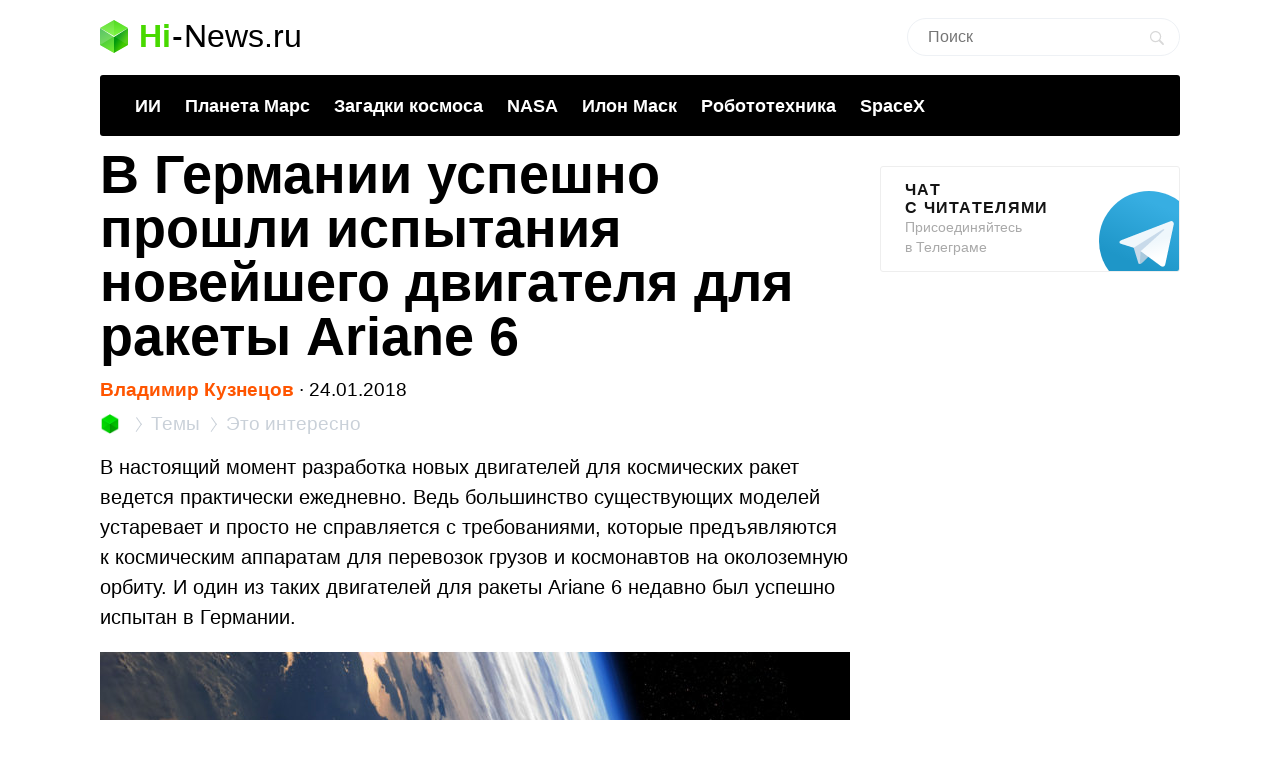

--- FILE ---
content_type: text/html; charset=UTF-8
request_url: https://hi-news.ru/eto-interesno/v-germanii-uspeshno-proshli-ispytaniya-novejshego-dvigatelya-dlya-rakety-ariane-6.html
body_size: 14254
content:
<!DOCTYPE html><html lang=ru prefix="og: http://ogp.me/ns# article: https://ogp.me/ns/article#"><head><meta charset="UTF-8"><meta name="viewport" content="width=device-width, initial-scale=1"><title>В Германии успешно прошли испытания новейшего двигателя для ракеты Ariane 6 - Hi-News.ru</title><meta property="og:title" content="В Германии успешно прошли испытания новейшего двигателя для ракеты Ariane 6 - Hi-News.ru"><meta property="twitter:title" content="В Германии успешно прошли испытания новейшего двигателя для ракеты Ariane 6 - Hi-News.ru"><link rel=icon href=https://hi-news.ru/wp-content/themes/101media/favicon/favicon.ico type=image/x-icon><link rel=apple-touch-icon href=https://hi-news.ru/wp-content/themes/101media/favicon/32.png><link rel=apple-touch-icon sizes=76x76 href=https://hi-news.ru/wp-content/themes/101media/favicon/76.png><link rel=apple-touch-icon sizes=120x120 href=https://hi-news.ru/wp-content/themes/101media/favicon/120.png><link rel=apple-touch-icon href=https://hi-news.ru/wp-content/themes/101media/favicon/192.png><link rel=android-touch-icon href=https://hi-news.ru/wp-content/themes/101media/favicon/192.png><meta property="og:site_name" content="hi-news.ru"><meta property="og:locale" content="ru_RU"><meta property="og:url" content="https://hi-news.ru/eto-interesno/v-germanii-uspeshno-proshli-ispytaniya-novejshego-dvigatelya-dlya-rakety-ariane-6.html"><meta name='robots' content='max-image-preview:large'><link rel=amphtml href=https://hi-news.ru/eto-interesno/v-germanii-uspeshno-proshli-ispytaniya-novejshego-dvigatelya-dlya-rakety-ariane-6.html/amp><meta name="generator" content="AMP for WP 1.0.77.35"><link rel=dns-prefetch href=//s.w.org><style id=global-styles-inline-css>/*<![CDATA[*/body{--wp--preset--color--black:#000;--wp--preset--color--cyan-bluish-gray:#abb8c3;--wp--preset--color--white:#fff;--wp--preset--color--pale-pink:#f78da7;--wp--preset--color--vivid-red:#cf2e2e;--wp--preset--color--luminous-vivid-orange:#ff6900;--wp--preset--color--luminous-vivid-amber:#fcb900;--wp--preset--color--light-green-cyan:#7bdcb5;--wp--preset--color--vivid-green-cyan:#00d084;--wp--preset--color--pale-cyan-blue:#8ed1fc;--wp--preset--color--vivid-cyan-blue:#0693e3;--wp--preset--color--vivid-purple:#9b51e0;--wp--preset--gradient--vivid-cyan-blue-to-vivid-purple:linear-gradient(135deg,rgba(6,147,227,1) 0%,rgb(155,81,224) 100%);--wp--preset--gradient--light-green-cyan-to-vivid-green-cyan:linear-gradient(135deg,rgb(122,220,180) 0%,rgb(0,208,130) 100%);--wp--preset--gradient--luminous-vivid-amber-to-luminous-vivid-orange:linear-gradient(135deg,rgba(252,185,0,1) 0%,rgba(255,105,0,1) 100%);--wp--preset--gradient--luminous-vivid-orange-to-vivid-red:linear-gradient(135deg,rgba(255,105,0,1) 0%,rgb(207,46,46) 100%);--wp--preset--gradient--very-light-gray-to-cyan-bluish-gray:linear-gradient(135deg,rgb(238,238,238) 0%,rgb(169,184,195) 100%);--wp--preset--gradient--cool-to-warm-spectrum:linear-gradient(135deg,rgb(74,234,220) 0%,rgb(151,120,209) 20%,rgb(207,42,186) 40%,rgb(238,44,130) 60%,rgb(251,105,98) 80%,rgb(254,248,76) 100%);--wp--preset--gradient--blush-light-purple:linear-gradient(135deg,rgb(255,206,236) 0%,rgb(152,150,240) 100%);--wp--preset--gradient--blush-bordeaux:linear-gradient(135deg,rgb(254,205,165) 0%,rgb(254,45,45) 50%,rgb(107,0,62) 100%);--wp--preset--gradient--luminous-dusk:linear-gradient(135deg,rgb(255,203,112) 0%,rgb(199,81,192) 50%,rgb(65,88,208) 100%);--wp--preset--gradient--pale-ocean:linear-gradient(135deg,rgb(255,245,203) 0%,rgb(182,227,212) 50%,rgb(51,167,181) 100%);--wp--preset--gradient--electric-grass:linear-gradient(135deg,rgb(202,248,128) 0%,rgb(113,206,126) 100%);--wp--preset--gradient--midnight:linear-gradient(135deg,rgb(2,3,129) 0%,rgb(40,116,252) 100%);--wp--preset--duotone--dark-grayscale:url('#wp-duotone-dark-grayscale');--wp--preset--duotone--grayscale:url('#wp-duotone-grayscale');--wp--preset--duotone--purple-yellow:url('#wp-duotone-purple-yellow');--wp--preset--duotone--blue-red:url('#wp-duotone-blue-red');--wp--preset--duotone--midnight:url('#wp-duotone-midnight');--wp--preset--duotone--magenta-yellow:url('#wp-duotone-magenta-yellow');--wp--preset--duotone--purple-green:url('#wp-duotone-purple-green');--wp--preset--duotone--blue-orange:url('#wp-duotone-blue-orange');--wp--preset--font-size--small:13px;--wp--preset--font-size--medium:20px;--wp--preset--font-size--large:36px;--wp--preset--font-size--x-large:42px}.has-black-color{color:var(--wp--preset--color--black) !important}.has-cyan-bluish-gray-color{color:var(--wp--preset--color--cyan-bluish-gray) !important}.has-white-color{color:var(--wp--preset--color--white) !important}.has-pale-pink-color{color:var(--wp--preset--color--pale-pink) !important}.has-vivid-red-color{color:var(--wp--preset--color--vivid-red) !important}.has-luminous-vivid-orange-color{color:var(--wp--preset--color--luminous-vivid-orange) !important}.has-luminous-vivid-amber-color{color:var(--wp--preset--color--luminous-vivid-amber) !important}.has-light-green-cyan-color{color:var(--wp--preset--color--light-green-cyan) !important}.has-vivid-green-cyan-color{color:var(--wp--preset--color--vivid-green-cyan) !important}.has-pale-cyan-blue-color{color:var(--wp--preset--color--pale-cyan-blue) !important}.has-vivid-cyan-blue-color{color:var(--wp--preset--color--vivid-cyan-blue) !important}.has-vivid-purple-color{color:var(--wp--preset--color--vivid-purple) !important}.has-black-background-color{background-color:var(--wp--preset--color--black) !important}.has-cyan-bluish-gray-background-color{background-color:var(--wp--preset--color--cyan-bluish-gray) !important}.has-white-background-color{background-color:var(--wp--preset--color--white) !important}.has-pale-pink-background-color{background-color:var(--wp--preset--color--pale-pink) !important}.has-vivid-red-background-color{background-color:var(--wp--preset--color--vivid-red) !important}.has-luminous-vivid-orange-background-color{background-color:var(--wp--preset--color--luminous-vivid-orange) !important}.has-luminous-vivid-amber-background-color{background-color:var(--wp--preset--color--luminous-vivid-amber) !important}.has-light-green-cyan-background-color{background-color:var(--wp--preset--color--light-green-cyan) !important}.has-vivid-green-cyan-background-color{background-color:var(--wp--preset--color--vivid-green-cyan) !important}.has-pale-cyan-blue-background-color{background-color:var(--wp--preset--color--pale-cyan-blue) !important}.has-vivid-cyan-blue-background-color{background-color:var(--wp--preset--color--vivid-cyan-blue) !important}.has-vivid-purple-background-color{background-color:var(--wp--preset--color--vivid-purple) !important}.has-black-border-color{border-color:var(--wp--preset--color--black) !important}.has-cyan-bluish-gray-border-color{border-color:var(--wp--preset--color--cyan-bluish-gray) !important}.has-white-border-color{border-color:var(--wp--preset--color--white) !important}.has-pale-pink-border-color{border-color:var(--wp--preset--color--pale-pink) !important}.has-vivid-red-border-color{border-color:var(--wp--preset--color--vivid-red) !important}.has-luminous-vivid-orange-border-color{border-color:var(--wp--preset--color--luminous-vivid-orange) !important}.has-luminous-vivid-amber-border-color{border-color:var(--wp--preset--color--luminous-vivid-amber) !important}.has-light-green-cyan-border-color{border-color:var(--wp--preset--color--light-green-cyan) !important}.has-vivid-green-cyan-border-color{border-color:var(--wp--preset--color--vivid-green-cyan) !important}.has-pale-cyan-blue-border-color{border-color:var(--wp--preset--color--pale-cyan-blue) !important}.has-vivid-cyan-blue-border-color{border-color:var(--wp--preset--color--vivid-cyan-blue) !important}.has-vivid-purple-border-color{border-color:var(--wp--preset--color--vivid-purple) !important}.has-vivid-cyan-blue-to-vivid-purple-gradient-background{background:var(--wp--preset--gradient--vivid-cyan-blue-to-vivid-purple) !important}.has-light-green-cyan-to-vivid-green-cyan-gradient-background{background:var(--wp--preset--gradient--light-green-cyan-to-vivid-green-cyan) !important}.has-luminous-vivid-amber-to-luminous-vivid-orange-gradient-background{background:var(--wp--preset--gradient--luminous-vivid-amber-to-luminous-vivid-orange) !important}.has-luminous-vivid-orange-to-vivid-red-gradient-background{background:var(--wp--preset--gradient--luminous-vivid-orange-to-vivid-red) !important}.has-very-light-gray-to-cyan-bluish-gray-gradient-background{background:var(--wp--preset--gradient--very-light-gray-to-cyan-bluish-gray) !important}.has-cool-to-warm-spectrum-gradient-background{background:var(--wp--preset--gradient--cool-to-warm-spectrum) !important}.has-blush-light-purple-gradient-background{background:var(--wp--preset--gradient--blush-light-purple) !important}.has-blush-bordeaux-gradient-background{background:var(--wp--preset--gradient--blush-bordeaux) !important}.has-luminous-dusk-gradient-background{background:var(--wp--preset--gradient--luminous-dusk) !important}.has-pale-ocean-gradient-background{background:var(--wp--preset--gradient--pale-ocean) !important}.has-electric-grass-gradient-background{background:var(--wp--preset--gradient--electric-grass) !important}.has-midnight-gradient-background{background:var(--wp--preset--gradient--midnight) !important}.has-small-font-size{font-size:var(--wp--preset--font-size--small) !important}.has-medium-font-size{font-size:var(--wp--preset--font-size--medium) !important}.has-large-font-size{font-size:var(--wp--preset--font-size--large) !important}.has-x-large-font-size{font-size:var(--wp--preset--font-size--x-large) !important}/*]]>*/</style><meta name="generator" content="WordPress 5.9"><meta name="robots" content="noyaca"><meta name="description" content="В настоящий момент разработка новых двигателей для космических ракет ведется практически ежедневно. Ведь большинство существующих моделей устаревает и просто..."><meta property="og:description" content="В настоящий момент разработка новых двигателей для космических ракет ведется практически ежедневно. Ведь большинство существующих моделей устаревает и просто..."><meta name="twitter:description" content="В настоящий момент разработка новых двигателей для космических ракет ведется практически ежедневно. Ведь большинство существующих моделей устаревает и просто..."><link rel=canonical href=https://hi-news.ru/eto-interesno/v-germanii-uspeshno-proshli-ispytaniya-novejshego-dvigatelya-dlya-rakety-ariane-6.html><meta name="twitter:description" content=""><meta name="twitter:card" content="summary_large_image"><meta name="twitter:site" content="@hi_news_ru"><meta name="twitter:creator" content="@hi_news_ru"><meta name="twitter:domain" content="hi-news.ru"><meta name="twitter:url" content="https://hi-news.ru/eto-interesno/v-germanii-uspeshno-proshli-ispytaniya-novejshego-dvigatelya-dlya-rakety-ariane-6.html"><meta property="og:type" content="article"><meta name="twitter:image" content="https://hi-news.ru/wp-content/uploads/2018/01/ariane-6-1000x526.jpg"><meta property="vk:image" content="https://hi-news.ru/wp-content/uploads/2018/01/ariane-6-1000x526.jpg"><meta property="og:image" content="https://hi-news.ru/wp-content/uploads/2018/01/ariane-6-1000x526.jpg"><style id=critical-css>article{display:block}body{font-size:14px;line-height:1}ol,ul{list-style:none;padding:0;margin:0}html,body{font:400 -apple-system,BlinkMacSystemFont,sans-serif}html,body,div,span,iframe,h1,p,a,img,ins,strong,b,form,article,time{margin:0;padding:0;border:0;font-size:100%;-webkit-text-size-adjust:100%;font-family:-apple-system,BlinkMacSystemFont,sans-serif;vertical-align:baseline;-webkit-font-smoothing:antialiased}body{font-size:14px;line-height:1;min-width:1124px}ol,ul{list-style:none;padding:0;margin:0}b,strong{font-weight:700}img{overflow:hidden;height:auto;max-width:100%;font:400 10px -apple-system,BlinkMacSystemFont,sans-serif}p{color:#000;margin-bottom:15px;font:400 20px/1.5 -apple-system,BlinkMacSystemFont,sans-serif}h1{color:#000;margin:0 0 28px 0;font:700 54px/1 -apple-system,BlinkMacSystemFont,sans-serif}.clearfix:before{content:"";display:table}.clearfix:after{content:"";display:table;clear:both}#page{position:relative;width:1080px;margin:0 auto;padding:0 20px}#header{margin:20px auto 0}#header .logo{display:flex;margin-bottom:22px;position:relative;width:560px}.logo-icon{margin-right:11px}.logo .icon_logo{font-size:28px;height:1.18em}.logo-link{display:inherit}.logo-name{display:flex;font:32px/1 -apple-system,BlinkMacSystemFont,sans-serif;margin:0}.logo-name-green{color:#48d900;font-weight:600}.logo-name-black{color:#000;font-weight:300}.logo-name-dash{color:#000;margin:0 1px;font-weight:300}a{color:#F50;text-decoration:none;font-weight:500}#header .user{position:absolute;top:6px;right:20px}#header .user.anonymous-user .icon-lock{background:url(/wp-content/themes/101media/img/login.svg) no-repeat;width:18px;height:21px;display:block}#header form{position:absolute;right:60px;top:-2px}#header form input{border:1px solid #eef1f5;border-radius:63px;outline:none;padding:8px 35px 9px 20px;width:216px;-webkit-appearance:none;font:400 16px/19px -apple-system,BlinkMacSystemFont,sans-serif}#header form #searchsubmit{background-image:url(/wp-content/themes/101media/img/search_.svg);background-size:cover;opacity:0.15;border:none;height:15px;padding:0;position:absolute;right:16px;text-indent:-9999px;top:13px;width:15px}.trand{background-color:#000}.menu-trends-container{background-color:#000;padding:20px 35px 18px;border-radius:3px;border-top-left-radius:3px;border-top-right-radius:3px;margin-bottom:10px}.menu-trends-container .trand{height:auto;overflow:hidden;background-color:transparent;background-position:14px center;padding-right:0;width:auto}.menu-trends-container .trand li{display:inline-block;padding:0;height:auto}.menu-trends-container .trand li a{color:#fff;text-decoration:none;display:inline-block;padding-right:20px;font:700 18px/23px -apple-system,BlinkMacSystemFont,sans-serif}#content{width:calc(100% - 330px);float:left;margin-top:5px}#i10foreign{width:calc(100% - 330px)}.item .info{color:#000;margin-top:5px;font:400 15px/24px -apple-system,BlinkMacSystemFont,sans-serif;margin-bottom:10px}.info{position:relative}.breadcrumbs{white-space:nowrap;margin-bottom:10px}.breadcrumbs li{display:inline}.breadcrumbs li+li:before{content:'';position:relative;display:inline-block;border-top:1px solid #CAD1D9;border-right:1px solid #CAD1D9;width:6px;height:6px;top:-1px;right:2px;margin:0 4px;transform:rotate(55deg) skew(20deg)}.breadcrumbs li a{color:#CAD1D9;font:400 15px/24px -apple-system,BlinkMacSystemFont,sans-serif}.breadcrumbs__logo span{font-size:0}.breadcrumbs__logo img{margin-bottom:-2px}.item .info .author{margin-left:0;font-weight:600;display:inline-block;margin-bottom:0}.item .info .prop-comments{font-size:14px;color:#000;font-weight:400;margin-left:6px;padding-right:20px;position:relative;display:inline-block}.item .info .prop-comments::before{content:'';background-color:rgba(172,182,191,0.2);position:absolute;top:0;bottom:0;margin:auto;right:7px;width:5px;height:5px;border-radius:50%}.item .info .prop-comments svg{vertical-align:middle;margin-right:4px}.item .info .post__date-inner{display:inline-flex}.item .info .post__date-update{display:inline-block;color:#959EA6;margin-left:5px}.text{color:#000;font:400 16px/22px -apple-system,BlinkMacSystemFont,sans-serif}#sidebar{width:300px;float:left;margin-left:30px}.banners-center{text-align:center}.banner-sidebar{margin:20px 0 20px}.sidebar-banner-telegram{display:block;border:1px solid #eee;border-radius:3px;padding:14px 24px;font-size:14px;line-height:normal;background:none;position:relative;overflow:hidden}.sidebar-banner-telegram strong{margin-bottom:6px;color:#151515;text-transform:uppercase;letter-spacing:.08em;word-wrap:break-word;font:700 16px -apple-system,BlinkMacSystemFont,sans-serif}.sidebar-banner-telegram span{display:block;color:#aaa;font:300 14px/20px -apple-system,BlinkMacSystemFont,sans-serif}.sidebar-banner-telegram svg{position:absolute;bottom:-20px;right:-20px}.single-title{margin-bottom:15px}#post{margin-top:-4px}.single .item .info{margin-top:0;font-size:19px}.single .item .breadcrumbs li a{font-size:19px}.single .item .breadcrumbs__logo img{width:20px;height:20px;margin-bottom:-4px}.single .item .breadcrumbs li+li:before{width:8px;height:8px}.single .item .info .prop-comments{font-size:18px}.searchform input{border:1px solid #f2f2f2;outline:none;padding:10px 0 10px 12px;width:180px;margin-bottom:7px;font:400 12px/15px -apple-system,BlinkMacSystemFont,sans-serif}.icon{display:inline-block;vertical-align:middle;size:1em;width:1em;height:1em;fill:currentColor}#main.main-section{display:flex;flex-wrap:wrap;margin-bottom:60px}.adsense{position:relative}.adsense{margin:40px 0}#toc_container{background:none;width:100%;border:none;font-size:22px;padding:0;margin-bottom:1em;font-weight:400}#toc_container p.toc_title{font-size:38px;line-height:1.2;text-align:left;margin:0;padding:0;font-weight:700}#toc_container p.toc_title+ul.toc_list{margin-top:23px}#toc_container ul,#toc_container li{margin:0;padding:0}#toc_container .toc_list li{font-size:22px;line-height:26px;font-weight:400}#toc_container .toc_list li:not(:last-child){margin-bottom:18px}#toc_container .toc_list a{display:flex;color:#000;font-size:inherit;position:relative;padding-bottom:15px;border-bottom:1px solid rgba(213,221,230,0.5);font-weight:400}#toc_container .toc_list .toc_number{font-size:inherit;color:#cad1d9;margin-right:10px}#toc_container .toc_list .toc_number:after{content:'.'}#sidebar .widget{position:sticky;position:-webkit-sticky;top:25px}.wp-caption{max-width:100%}.wp-caption-text{font-size:18px;line-height:19px;color:#999;margin:15px 0 25px}.single-post .text img{display:block}.single-post .text img{background-color:#f6f6f6}.text a{color:#F50}::-moz-focus-inner{border:0}.text{color:#000;font:400 16px/22px -apple-system,BlinkMacSystemFont,sans-serif}.clearfix:before{content:"";display:table}.clearfix:after{content:"";display:table;clear:both}.menu-trends-container .trand{background-position:14px center}.widget{margin-bottom:32px}.text ul{font-size:20px;line-height:1.5;font-weight:400;margin:0 0 30px 0}#comments{font:700 30px -apple-system,BlinkMacSystemFont,sans-serif;color:#0f0f0f;text-transform:uppercase;letter-spacing:0.08em}#comments{margin:0 15px 5px 0}.comment-section-header{display:flex;flex-wrap:wrap;align-items:center;margin-bottom:25px}.comment-section-header .comment-btn{width:100%;display:flex;align-items:center}.comment-section-header #comment-btn-collapse{height:auto;position:relative;color:#cad1d9;font-size:14px;font:400 14px/16px -apple-system,BlinkMacSystemFont,sans-serif;text-align:center;background:none;text-transform:inherit;letter-spacing:inherit;text-shadow:none;padding:0}.comment-section-header #comment-btn-collapse:before{position:absolute;content:'';bottom:-1px;left:0;width:100%;height:6px;right:0;background-image:linear-gradient(to right,rgba(202,209,217,0.5) 58%,rgba(255,255,255,0) 0%);background-position:bottom;background-size:5px 1px;background-repeat:repeat-x}.comment-section-header #comments{display:flex;align-items:center;min-height:44px}.comment-section .scroll-to-new-comment{height:auto;padding:9px 20px;border:1px solid rgba(255,85,0,0.2);color:#f50;font:500 16px/24px -apple-system,BlinkMacSystemFont,sans-serif;text-decoration:none;border-radius:3px;text-align:center;background:none;text-transform:inherit;letter-spacing:inherit;text-shadow:none}button{display:inline-block;height:37px;font:700 14px/40px -apple-system,BlinkMacSystemFont,sans-serif;color:#fff;text-decoration:none;padding:0 40px 0 0;outline:none;text-shadow:0 1px 0 rgba(71,117,0,0.5);background:transparent url(/wp-content/themes/101media/img/button-square-green.png) no-repeat right top;border:none;margin:0;text-transform:uppercase;letter-spacing:0.08em;width:auto;overflow:visible}button::-moz-focus-inner{border:0;padding:0;margin:0}.banners-center{text-align:center}.news-img{position:relative;padding-bottom:60.8%;max-width:100%;display:block}.foreign-posts{clear:both;margin-top:60px;border-top:1px solid #e6e7e3;width:1000px;margin-bottom:50px}.foreign-posts .foreign_post_title{font:700 30px -apple-system,BlinkMacSystemFont,sans-serif;letter-spacing:2.4px;text-align:left;color:#000;margin-top:33px;text-transform:uppercase}.foreign-posts .foreign-posts-list{min-height:250px}@media (min-width:625px) and (max-width:649px){.item iframe:not(.iframe){height:328px}}@media (min-width:600px) and (max-width:624px){.item iframe:not(.iframe){height:314px}}@media (min-width:575px) and (max-width:599px){.item iframe:not(.iframe){height:300px}}@media (min-width:550px) and (max-width:574px){.item iframe:not(.iframe){height:286px}}@media (min-width:525px) and (max-width:549px){.item iframe:not(.iframe){height:272px}}@media (min-width:500px) and (max-width:524px){.item iframe:not(.iframe){height:258px}}@media (min-width:475px) and (max-width:499px){.item iframe:not(.iframe){height:244px}}@media (min-width:450px) and (max-width:474px){.item iframe:not(.iframe){height:230px}}@media (min-width:425px) and (max-width:449px){.item iframe:not(.iframe){height:216px}}@media (min-width:414px) and (max-width:424px){.item iframe:not(.iframe){height:206px}}@media (min-width:400px) and (max-width:413px){.item iframe:not(.iframe){height:206px}}@media (min-width:375px) and (max-width:399px){.item iframe:not(.iframe){height:198px}}@media (min-width:325px) and (max-width:349px){.item iframe:not(.iframe){height:170px}}@media (max-width:324px){.item iframe:not(.iframe){height:156px}}</style><script>(function(w){"use strict";var loadCSS=function(href,before,media,attributes){var doc=w.document;var ss=doc.createElement("link");var ref;if(before){ref=before;}else{var refs=(doc.body||doc.getElementsByTagName("head")[0]).childNodes;ref=refs[refs.length-1];}var sheets=doc.styleSheets;if(attributes){for(var attributeName in attributes){if(attributes.hasOwnProperty(attributeName)){ss.setAttribute(attributeName,attributes[attributeName]);}}}ss.rel="stylesheet";ss.href=href;ss.media="only x";function ready(cb){if(doc.body){return cb();}setTimeout(function(){ready(cb);});}ready(function(){ref.parentNode.insertBefore(ss,(before?ref:ref.nextSibling));});var onloadcssdefined=function(cb){var resolvedHref=ss.href;var i=sheets.length;while(i--){if(sheets[i].href===resolvedHref){return cb();}}setTimeout(function(){onloadcssdefined(cb);});};function loadCB(){if(ss.addEventListener){ss.removeEventListener("load",loadCB);}ss.media=media||"all";}if(ss.addEventListener){ss.addEventListener("load",loadCB);}ss.onloadcssdefined=onloadcssdefined;onloadcssdefined(loadCB);return ss;};if(typeof exports!=="undefined"){exports.loadCSS=loadCSS;}else{w.loadCSS=loadCSS;}}(typeof global!=="undefined"?global:this));</script><script id=loadcss>loadCSS("https://hi-news.ru/wp-content/themes/101media/style.css?1597665258",document.getElementById("loadcss"));loadCSS("https://hi-news.ru/wp-content/themes/101media/app.css?1741087822",document.getElementById("loadcss"));loadCSS("https://hi-news.ru/wp-content/plugins/tag-sticky-post/css/plugin.css?1541770289",document.getElementById("loadcss"));</script> <link rel=stylesheet href=https://hi-news.ru/wp-content/themes/101media/css/table.css> <script src="https://hi-news.ru/wp-content/themes/101media/js/counters.js?v=2.0.1" defer></script> </head><body class="post-template-default single single-post postid-283520 single-format-standard"><svg xmlns=http://www.w3.org/2000/svg style="position: absolute; width: 0; height: 0; clip: rect(0 0 0 0);"> <defs> <symbol id=arrow-left viewBox="0 0 9 15"> <path d="m8.7 6.6c-.1.2-.3.4-.6.4h-2.6v8h-2v-8h-2.6c-.3 0-.5-.2-.6-.4s-.1-.5 0-.8l4.1-5.8 4.2 5.8c.2.3.3.6.1.8"></path> </symbol> <symbol id=arrow-right viewBox="0 0 9 15"> <path d="m.1 8.4c.1-.2.4-.4.7-.4h2.7v-8h2.1v8h2.7c.3 0 .5.2.7.4 0 .2 0 .5-.1.8l-4.3 5.8-4.5-5.8c-.1-.3-.1-.6 0-.8"></path> </symbol> <symbol id=arrow-btn viewBox="0 0 24 24"> <path d="M13.293 7.293c-0.391 0.391-0.391 1.023 0 1.414l2.293 2.293h-7.586c-0.552 0-1 0.448-1 1s0.448 1 1 1h7.586l-2.293 2.293c-0.391 0.391-0.391 1.023 0 1.414 0.195 0.195 0.451 0.293 0.707 0.293s0.512-0.098 0.707-0.293l4.707-4.707-4.707-4.707c-0.391-0.391-1.023-0.391-1.414 0z"></path> </symbol> <symbol id=most-commented viewBox="0 0 27 27"> <path d="M0.4,8.9v10.9c0,0.7,0.6,1.3,1.3,1.3H9l5.5,5.3c0.2,0.2,0.1,0.2,0.1,0l1.1-5.3h0.8h1.6c0.7,0,1.3-0.6,1.3-1.3 V8.9c0-0.7-0.6-1.3-1.3-1.3H1.7C1,7.6,0.4,8.2,0.4,8.9z" fill=#ffffff /> <path d=M21.4,15.1h2.7c0.7,0,1.3-0.6,1.3-1.3V2.9c0-0.7-0.6-1.3-1.3-1.3H10.7c-0.7,0-1.3,0.6-1.3,1.3v2.7 fill=none stroke=#ffffff stroke-width=2.5 /> </symbol> <symbol id=small-commented viewBox="0 0 15 15"> <path d="M1.3,0C0.6,0,0,0.6,0,1.3v8.4C0,10.4,0.6,11,1.3,11C3,11,6,11,6.8,11l4.2,4l1-4c0.6,0,1.1,0,1.7,0	c0.7,0,1.3-0.6,1.3-1.3V1.3C15,0.6,14.4,0,13.7,0H1.3z"/> </symbol> <symbol id=logo viewBox="0 0 28 33"> <defs> <linearGradient id="SVGID_1_" gradientUnits="userSpaceOnUse" y1="786.3" x2="0" y2="803" gradientTransform="matrix(1 0 0 -1 0 803)"> <stop offset=0 stop-color=#73f731 /> <stop offset=1 stop-color=#3cd609 /> </linearGradient> <linearGradient id="SVGID_2_" gradientUnits="userSpaceOnUse" x1="1.125" y1="792.96" x2="12.664" y2="771.93" gradientTransform="matrix(1 0 0 -1 0 803)"> <stop offset=0 stop-color=#00a60e /> <stop offset=.994 stop-color=#4ce300 /> </linearGradient> <linearGradient id="SVGID_3_" gradientUnits="userSpaceOnUse" x1="17.43" y1="784.69" x2="24.362" y2="780.44" gradientTransform="matrix(1 0 0 -1 0 803)"> <stop offset=0 stop-color=#00990d /> <stop offset=1 stop-color=#43c900 /> </linearGradient> </defs> <path d=M28,8l-14,9L0,8l14-8L28,8z fill=url(#SVGID_1_) /> <path d=M0,8l14,8.5V33L0,25V8z fill=url(#SVGID_2_) /> <path d=M28,8l-14,8.5V33l14-8V8z fill=url(#SVGID_3_) /> <path d=M0,8l14,8.5V33L0,25V8z opacity=.2 fill=#ffffff /> <path d=M14,0l14,8v17l-14-8.5V0z opacity=.1 fill=#ffffff /> <path d=M14,0L0,8v17l14-8.5V0z opacity=.2 fill=#ffffff /> <path d=M14,17L0,8.1V8l14,8l14-8v0.1L14,17z fill=#ffffff /> </symbol> </defs> </svg><div id=page><div id=header data-no-ad=true><div class=logo> <a class=logo-link href=https://hi-news.ru ><div class=logo-icon> <svg class="icon icon_logo"> <use xlink:href=#logo></use> </svg></div><div class=logo-name><div class=logo-name-green>Hi</div><div class=logo-name-dash>-</div><div class=logo-name-black>News.ru</div></div> </a></div><form role=search method=get id=searchform class=searchform action=https://hi-news.ru/ style="right: 20px !important;"><div> <input type=text value name=s id=s class=s placeholder=Поиск><div id=searchsubmit class=searchsubmit name=searchform__button aria-label="Search Button"></div></div></form><div class="menu-trends-container single"><ul id=menu-trends class="trand single"><li id=menu-item-410997 class="menu-item menu-item-type-custom menu-item-object-custom menu-item-410997"><a href=https://hi-news.ru/tag/iskusstvennyj-intellekt>ИИ</a></li> <li id=menu-item-300869 class="menu-item menu-item-type-taxonomy menu-item-object-post_tag menu-item-300869"><a href=https://hi-news.ru/tag/mars>Планета Марс</a></li> <li id=menu-item-346590 class="menu-item menu-item-type-taxonomy menu-item-object-post_tag menu-item-346590"><a href=https://hi-news.ru/tag/zagadki-kosmosa>Загадки космоса</a></li> <li id=menu-item-304291 class="menu-item menu-item-type-taxonomy menu-item-object-post_tag menu-item-304291"><a href=https://hi-news.ru/tag/nasa>NASA</a></li> <li id=menu-item-305646 class="menu-item menu-item-type-taxonomy menu-item-object-post_tag menu-item-305646"><a href=https://hi-news.ru/tag/elon-musk>Илон Маск</a></li> <li id=menu-item-346591 class="menu-item menu-item-type-taxonomy menu-item-object-post_tag menu-item-346591"><a href=https://hi-news.ru/tag/robototexnika>Робототехника</a></li> <li id=menu-item-308753 class="menu-item menu-item-type-taxonomy menu-item-object-post_tag menu-item-308753"><a href=https://hi-news.ru/tag/spacex>SpaceX</a></li></ul></div></div><article id=main class=main-section><div id=content><div id=post class=item><meta property="article:section" content="Это интересно"><meta property="article:modified_time" content="2018-01-24 10:04:35"><meta property="article:published_time" content="2018-01-24 10:30:59"><meta property="article:author" content="Владимир Кузнецов"><meta property="article:tag" content="Космос"><meta property="article:tag" content="Научные испытания"><meta property="article:tag" content="Ракеты"><meta property="article:tag" content="Современные двигатели"><h1 class="single-title">В Германии успешно прошли испытания новейшего двигателя для ракеты Ariane 6</h1><div class=info data-no-ad=true> <a href=https://hi-news.ru/author/zellcer title="Записи Владимир Кузнецов" rel=nofollow class=author>Владимир Кузнецов</a>  <span>∙ </span><div class=post__date-inner>  <time class=post__date datetime=2018-01-24T13:30:59+00:00> 24.01.2018 </time></div></div><ol class=breadcrumbs data-no-ad=true> <li> <a class=breadcrumbs__logo href=https://hi-news.ru title=Home> <img src=https://hi-news.ru/wp-content/themes/101media/img/hi-apps_mini.jpg width=13 height=13 alt=Главная> <span>Hi-News.ru</span> </a> </li> <li> <a href=https://hi-news.ru/tags title=Темы> <span>Темы</span> </a> </li> <li> <a href=https://hi-news.ru/eto-interesno title="Это интересно"> <span>Это интересно</span> </a> </li></ol><div class=text><p>В настоящий момент разработка новых двигателей для космических ракет ведется практически ежедневно. Ведь большинство существующих моделей устаревает и просто не справляется с требованиями, которые предъявляются к космическим аппаратам для перевозок грузов и космонавтов на околоземную орбиту. И один из таких двигателей для ракеты Ariane 6 недавно был успешно испытан в Германии.</p><p align=center><img title="В Германии успешно прошли испытания новейшего двигателя для ракеты Ariane 6." src=https://hi-news.ru/wp-content/uploads/2018/01/ariane-6-750x377.jpg  width=1300 height=654 class="aligncenter size-large wp-image-283524" alt="В Германии успешно прошли испытания новейшего двигателя для ракеты Ariane 6. Фото."></p><p>Испытания нового двигателя были проведены учеными Немецкого аэрокосмического центра в окрестностях города Лампольдсхаузен, а сам аппарат получил название Vulcain 2.1. Тест длился 10 минут 50 секунд на испытательном объекте Р5. Эта версия двигателя является модификацией двигателя Vulcain 2 для ракеты Ariane 5. Она адаптирована для новой ракеты-носителя в целях упрощения производства и снижения затрат. Как утверждают разработчики,</p><blockquote class=small-text><p>«Новый двигатель объединяет в себе газогенератор, созданный с применением 3D-печати, упрощенное дивергентное сопло и кислородный нагреватель для повышения давления в баке. Модификации помогают достигнуть целевых показателей затрат для пусковой установки Ariane 6, сохраняя при этом эффективность и надежность Ariane 5».</p></blockquote><p>Ariane 6 — это новейшая европейская ракета-носитель, являющаяся прямым конкурентом отечественного комплекса «Протон-М». Ariane 6 предназначена для выведения полезной нагрузки на низкую околоземную орбиту. Первые запуски новой ракеты планируется произвести в 2020 году с космодрома Куру во Французской Гвиане. Стоимость создания ракеты и нового стартового комплекса оценивается в 4 миллиарда евро.</p></div><div class=tags data-no-ad=true> <a href=https://hi-news.ru/tag/kosmos rel=tag>Космос</a><a href=https://hi-news.ru/tag/ispytanie rel=tag>Научные испытания</a><a href=https://hi-news.ru/tag/rakety rel=tag>Ракеты</a><a href=https://hi-news.ru/tag/dvigateli rel=tag>Современные двигатели</a></div><a href=https://t.me/hi_news_chat target=_blank class=banner_telegram> <img src=https://hi-news.ru/wp-content/themes/101media/img/tg2.jpg class=banner_telegram_big width=100% alt="Оставить комментарий в Telegram. Поделитесь мнением в чате читателей Hi-News.ru" title="Оставить комментарий в Telegram. Поделитесь мнением в чате читателей Hi-News.ru"> </a><div class=af_advert_recommend></div><div id=social style="margin-top: 25px;" data-no-ad=true><div class=social><div class=social-title> Наши соцсети</div><div class=social-item><div class=social-icon> <img src=https://hi-news.ru/wp-content/themes/101media/img/telegram2.svg width=240 height=240 alt="Наши соцсети" title="Наши соцсети"></div><div class=social-content> <a href=https://t.me/hinews_ru rel="noopener noreferrer" target=_blank class="social-link social-link_news"> <span>Новостной канал</span><p>Новости, статьи и анонсы публикаций</p> </a> <a href=https://t.me/hi_news_chat rel="noopener noreferrer" target=_blank class=social-link> <span>Чат с читателями</span><p>Свободное общение и обсуждение материалов</p> </a></div></div></div></div><div class=news data-no-ad=true><div class=news-title> Новости по теме</div><div class=news-wrap><div class=news-item> <a class=news-link href=https://hi-news.ru/research-development/kak-mars-vliyaet-na-lednikovye-periody-zemli.html><div class=news-img> <img src=https://hi-news.ru/wp-content/uploads/2026/01/1768665484-240x120.png data-src=https://hi-news.ru/wp-content/uploads/2026/01/1768665484-240x120.png class="lazyload attachment-thumbnail size-thumbnail wp-post-image" alt="Как Марс влияет на ледниковые периоды Земли. Фото." loading=lazy title="Как Марс влияет на ледниковые периоды Земли." / style="position: absolute;top:0;left:0;right:0;bottom:0;width:100%;height:100%;object-fit:cover;"></div><div class=news-text>Как Марс влияет на ледниковые периоды Земли</div> </a></div><div class=news-item> <a class=news-link href=https://hi-news.ru/technology/5-aerokosmicheskix-proryvov-2025-goda.html><div class=news-img> <img src=https://hi-news.ru/wp-content/uploads/2025/12/aerospace-breakthroughs-2025-0-240x120.png data-src=https://hi-news.ru/wp-content/uploads/2025/12/aerospace-breakthroughs-2025-0-240x120.png class="lazyload attachment-thumbnail size-thumbnail wp-post-image" alt="5 аэрокосмических прорывов 2025 года. Фото." loading=lazy title="5 аэрокосмических прорывов 2025 года." / style="position: absolute;top:0;left:0;right:0;bottom:0;width:100%;height:100%;object-fit:cover;"></div><div class=news-text>5 аэрокосмических прорывов 2025 года</div> </a></div><div class=news-item> <a class=news-link href=https://hi-news.ru/eto-interesno/pochemu-planety-vrashhayutsya-s-raznoj-skorostyu.html><div class=news-img> <img src=https://hi-news.ru/wp-content/uploads/2025/12/planet_rolling_1-240x120.jpg data-src=https://hi-news.ru/wp-content/uploads/2025/12/planet_rolling_1-240x120.jpg class="lazyload attachment-thumbnail size-thumbnail wp-post-image" alt="Почему планеты вращаются с разной скоростью. Фото." loading=lazy title="Почему планеты вращаются с разной скоростью." / style="position: absolute;top:0;left:0;right:0;bottom:0;width:100%;height:100%;object-fit:cover;"></div><div class=news-text>Почему планеты вращаются с разной скоростью</div> </a></div></div></div><div class=related-posts data-no-ad=true><div class=related-posts-title>Лонгриды для вас</div><div class=related-posts-list><article class=related-posts-item><div class=related-posts-picture> <a href=https://hi-news.ru/science/kak-ishhut-inoplanetyan-s-kakimi-zagadkami-i-problemami-stalkivaetsya-seti.html style="display: block;padding-top: 56.31%;position: relative;height: 0;" rel=nofollow title="Как ищут инопланетян? С какими загадками и проблемами сталкивается SETI"> <img src=https://hi-news.ru/wp-content/uploads/2018/10/alien-1-650x366.jpg data-src=https://hi-news.ru/wp-content/uploads/2018/10/alien-1-650x366.jpg class="lazyload attachment-medium size-medium wp-post-image" alt="Как ищут инопланетян? С какими загадками и проблемами сталкивается SETI. Фото." loading=lazy title="Как ищут инопланетян? С какими загадками и проблемами сталкивается SETI." / style="position: absolute;top:0;left:0;right:0;bottom:0;width:100%;height:100%;object-fit:cover;">  </a></div><div class=related-posts-content> <a class=related-posts-name href=https://hi-news.ru/science/kak-ishhut-inoplanetyan-s-kakimi-zagadkami-i-problemami-stalkivaetsya-seti.html> Как ищут инопланетян? С какими загадками и проблемами сталкивается SETI </a><div class=related-posts-descr><p>Если инопланетяне пытаются поговорить с нами (или если не пытаются), Джилл Тартер найдет их первой. Она учредила Институт поиска внеземного интеллекта (SETI)&#8230;</p></div> <a class=read-more href=https://hi-news.ru/science/kak-ishhut-inoplanetyan-s-kakimi-zagadkami-i-problemami-stalkivaetsya-seti.html rel=nofollow> Читать далее <svg class="icon icon-arrow-btn"> <use xlink:href=#arrow-btn></use> </svg> </a></div></article><article class=related-posts-item><div class=related-posts-picture> <a href=https://hi-news.ru/eto-interesno/galereya-9-planet-na-kotoryx-mozhet-byt-inoplanetnaya-zhizn.html style="display: block;padding-top: 56.31%;position: relative;height: 0;" rel=nofollow title="<span class=hash>#</span>галерея | 9 планет, на которых может быть инопланетная жизнь"> <img src=https://hi-news.ru/wp-content/uploads/2013/03/exoplanets-many-habitable-worlds-650x366.jpg data-src=https://hi-news.ru/wp-content/uploads/2013/03/exoplanets-many-habitable-worlds-650x366.jpg class="lazyload attachment-medium size-medium wp-post-image" alt="#галерея | 9 планет, на которых может быть инопланетная жизнь. Фото." loading=lazy title="#галерея | 9 планет, на которых может быть инопланетная жизнь." / style="position: absolute;top:0;left:0;right:0;bottom:0;width:100%;height:100%;object-fit:cover;">  </a></div><div class=related-posts-content> <a class=related-posts-name href=https://hi-news.ru/eto-interesno/galereya-9-planet-na-kotoryx-mozhet-byt-inoplanetnaya-zhizn.html> <span class=hash>#</span>галерея | 9 планет, на которых может быть инопланетная жизнь </a><div class=related-posts-descr><p>На конец прошлого года так называемый «каталог потенциально обитаемых планет» (Habitable Exoplanets Catalog) содержал девять планет, которые имеют самые боль&#8230;</p></div> <a class=read-more href=https://hi-news.ru/eto-interesno/galereya-9-planet-na-kotoryx-mozhet-byt-inoplanetnaya-zhizn.html rel=nofollow> Читать далее <svg class="icon icon-arrow-btn"> <use xlink:href=#arrow-btn></use> </svg> </a></div></article><article class=related-posts-item><div class=related-posts-picture> <a href=https://hi-news.ru/science/kak-astronomy-budut-izuchat-proksimu-b-i-drugie-poxozhie-miry.html style="display: block;padding-top: 55.23%;position: relative;height: 0;" rel=nofollow title="Как астрономы будут изучать Проксиму b и другие похожие миры"> <img src=https://hi-news.ru/wp-content/uploads/2016/09/1-1w2TXWwp1bUlZ0QTIWd4Hw-650x359.jpeg data-src=https://hi-news.ru/wp-content/uploads/2016/09/1-1w2TXWwp1bUlZ0QTIWd4Hw-650x359.jpeg class="lazyload attachment-medium size-medium wp-post-image" alt="Как астрономы будут изучать Проксиму b и другие похожие миры. Фото." loading=lazy title="Как астрономы будут изучать Проксиму b и другие похожие миры." / style="position: absolute;top:0;left:0;right:0;bottom:0;width:100%;height:100%;object-fit:cover;">  </a></div><div class=related-posts-content> <a class=related-posts-name href=https://hi-news.ru/science/kak-astronomy-budut-izuchat-proksimu-b-i-drugie-poxozhie-miry.html> Как астрономы будут изучать Проксиму b и другие похожие миры </a><div class=related-posts-descr><p>На протяжении тысяч лет человечество любопытствовало на тему звезд в нашем ночном небе. Планеты, звезды&#8230; возможно, даже с разумной жизнью — все это вокруг &#8230;</p></div> <a class=read-more href=https://hi-news.ru/science/kak-astronomy-budut-izuchat-proksimu-b-i-drugie-poxozhie-miry.html rel=nofollow> Читать далее <svg class="icon icon-arrow-btn"> <use xlink:href=#arrow-btn></use> </svg> </a></div></article></div></div></div></div><div id=sidebar><div class="banners-center banner-sidebar F35"><div class=af_advert_sidebar1></div></div> <a class=sidebar-banner-telegram href=https://t.me/hi_news_chat target=_blank rel=noreferrer> <strong>Чат<br> с читателями</strong> <span>Присоединяйтесь <br> в Телеграме</span><svg width=100px height=100px viewBox="0 0 50 50" version=1.1 xmlns=http://www.w3.org/2000/svg xmlns:xlink=http://www.w3.org/1999/xlink> <defs> <linearGradient x1="66.67%" y1="16.67%" x2="41.67%" y2="75%" id="linearGradient-1"> <stop stop-color=#37AEE2 offset=0%></stop> <stop stop-color=#1E96C8 offset=100%></stop> </linearGradient> <linearGradient x1="61.2346759%" y1="43.69%" x2="74.7064382%" y2="80.24%" id="linearGradient-2"> <stop stop-color=#EFF7FC offset=0%></stop> <stop stop-color=#FFFFFF offset=100%></stop> </linearGradient> </defs> <g id=Page-1 stroke=none stroke-width=1 fill=none fill-rule=evenodd> <g id=banner/normal transform="translate(-177.000000, -18.000000)" fill-rule=nonzero> <g id=logo/tg transform="translate(177.000000, 18.000000)"> <circle id=shape fill=url(#linearGradient-1) cx=25 cy=25 r=25></circle> <path d="M20.4166667,36.4583333 C19.60675,36.4583333 19.744375,36.1525208 19.4650417,35.3813542 L17.0833333,27.5428958 L35.4166667,16.6666667" id=body-right fill=#C8DAEA></path> <path d="M20.4166667,36.4583333 C21.0416667,36.4583333 21.3178125,36.1725 21.6666667,35.8333333 L25,32.5920833 L20.8420833,30.0847917" id=body-left fill=#A9C9DD></path> <path d="M20.8416667,30.0854167 L30.9166667,37.5289583 C32.0663542,38.1633125 32.896125,37.834875 33.1825,36.4615625 L37.2835417,17.1359375 C37.7034167,15.4525625 36.6418542,14.6890625 35.542,15.1883958 L11.46075,24.4740208 C9.81697917,25.1333333 9.8265625,26.0503958 11.161125,26.4590208 L17.3409167,28.3878333 L31.6477917,19.3617917 C32.3231875,18.9522292 32.9430625,19.1724187 32.4342917,19.6239583" id=wings fill=url(#linearGradient-2)></path> </g> </g> </g> </svg></a><div class="widget widget-popular"><div class="banners-center banner-sidebar"><div class=af_advert_sidebar2 style="width: 300px; height: 600px; text-align: center; background: #eee; margin: 20px 0;"></div></div></div></div> </aritcle><div class="clearfix bannerF35fotter"></div></div><div class="partner-posts site_hi_news_ru" data-no-ad=true><div class=partner-posts-header>Новости партнеров</div><div class=partner-posts-content><a href=https://androidinsider.ru/eto-interesno/5-krutyh-rossijskih-mini-serialov-na-lyuboj-vkus-kotorye-legko-posmotret-za-odin-den.html class="partner-posts-item partner_androidinsider_ru" target=_blank><div class=partner-posts-item-image> <img src=https://androidinsider.ru/wp-content/uploads/2026/01/top_mini_serials.jpg width=340 height=192 alt="5 крутых российских мини-сериалов на любой вкус, которые легко посмотреть за один день" title="5 крутых российских мини-сериалов на любой вкус, которые легко посмотреть за один день"></div><img class=partner-posts-item-logo src=https://hi-news.ru/wp-content/themes/101media/img/androidinsider.ru.png width=25 height=25 alt=androidinsider.ru title=androidinsider.ru><div class=partner-posts-item-title>5 крутых российских мини-сериалов на любой вкус, которые легко посмотреть за один день</div></a><a href=https://2bitcoins.ru/80-protsentov-vzlomannyh-kriptoproektov-umirayut-po-vine-razrabotchikov/ class="partner-posts-item partner_2bitcoins_ru" target=_blank><div class=partner-posts-item-image> <img src=https://2bitcoins.ru/wp-content/uploads/2026/01/hakir.jpg width=340 height=192 alt="80 процентов взломанных криптопроектов умирают по вине разработчиков. Как это происходит?" title="80 процентов взломанных криптопроектов умирают по вине разработчиков. Как это происходит?"></div><img class=partner-posts-item-logo src=https://hi-news.ru/wp-content/themes/101media/img/2bitcoins.ru.png width=25 height=25 alt=2bitcoins.ru title=2bitcoins.ru><div class=partner-posts-item-title>80 процентов взломанных криптопроектов умирают по вине разработчиков. Как это происходит?</div></a><a href=https://appleinsider.ru/iphone/stoit-li-menyat-iphone-13-pro-max-na-iphone-17-pro-max-chto-realno-izmenilos-v-smartfonax-apple-za-4-goda.html class="partner-posts-item partner_appleinsider_ru" target=_blank><div class=partner-posts-item-image> <img src=https://appleinsider.ru/wp-content/uploads/2026/01/iphone_13_pm_vs_17_pm_head.jpg width=340 height=192 alt="Стоит ли менять iPhone 13 Pro Max на iPhone 17 Pro Max: что реально изменилось в смартфонах Apple за 4 года" title="Стоит ли менять iPhone 13 Pro Max на iPhone 17 Pro Max: что реально изменилось в смартфонах Apple за 4 года"></div><img class=partner-posts-item-logo src=https://hi-news.ru/wp-content/themes/101media/img/appleinsider.ru.png width=25 height=25 alt=appleinsider.ru title=appleinsider.ru><div class=partner-posts-item-title>Стоит ли менять iPhone 13 Pro Max на iPhone 17 Pro Max: что реально изменилось в смартфонах Apple за 4 года</div></a></div></div><style>/*<![CDATA[*/.partner-posts{container:partner-posts/inline-size;box-sizing:border-box;margin:50px auto 60px auto;padding:0 20px;border-top:1px solid #ccc;font-family:-apple-system,BlinkMacSystemFont,sans-serif}.partner-posts.site_appleinsider_ru .partner-posts-content .partner-posts-item:hover{color:#378630}.partner-posts.site_androidinsider_ru .partner-posts-content .partner-posts-item:hover{color:#9cbf26}.partner-posts.site_hi_news_ru .partner-posts-content .partner-posts-item:hover{color:#f50}.partner-posts.site_2bitcoins_ru{padding:0}.partner-posts.site_2bitcoins_ru .partner-posts-content .partner-posts-item:hover{color:#02cd78}.partner-posts .partner-posts-header{margin:20px 0;font-size:45px;line-height:50px}@container partner-posts (width < 1080px){.partner-posts .partner-posts-header{font-size:35px}}.partner-posts .partner-posts-content{display:flex;gap:30px}@container partner-posts (width < 1080px){.partner-posts .partner-posts-content{flex-direction:column}}.partner-posts .partner-posts-content .partner-posts-item{flex:1;position:relative;font-size:16px;font-weight:600;color:#000;display:block;line-height:1.4;text-decoration:none;border:none}@container partner-posts (width < 1080px){.partner-posts .partner-posts-content .partner-posts-item{width:100%;display:flex;flex-direction:row;gap:20px}}@container partner-posts (width < 500px){.partner-posts .partner-posts-content .partner-posts-item{flex-direction:column;gap:15px}}.partner-posts .partner-posts-content .partner-posts-item:hover .partner-posts-item-image{opacity:.8}.partner-posts .partner-posts-content .partner-posts-item.partner_appleinsider_ru .partner-posts-item-logo{width:26px}.partner-posts .partner-posts-content .partner-posts-item.partner_androidinsider_ru .partner-posts-item-logo{width:25px}.partner-posts .partner-posts-content .partner-posts-item.partner_hi_news_ru .partner-posts-item-logo{width:23px;left:-12px}.partner-posts .partner-posts-content .partner-posts-item.partner_2bitcoins_ru .partner-posts-item-logo{width:26px}.partner-posts .partner-posts-content .partner-posts-item.partner_2bitcoins_ru .partner-posts-item-image{border:.5px solid #ccc}.partner-posts .partner-posts-content .partner-posts-item .partner-posts-item-image{width:100%;height:192px;overflow:hidden;border-radius:5px}@container partner-posts (width < 1080px){.partner-posts .partner-posts-content .partner-posts-item .partner-posts-item-image{flex:1}}@container partner-posts (width < 500px){.partner-posts .partner-posts-content .partner-posts-item .partner-posts-item-image{width:100%}}.partner-posts .partner-posts-content .partner-posts-item .partner-posts-item-image img{width:100%;height:100%;object-fit:cover}.partner-posts .partner-posts-content .partner-posts-item .partner-posts-item-logo{position:absolute;display:flex;top:179px;left:-13px;width:25px}.partner-posts .partner-posts-content .partner-posts-item .partner-posts-item-title{margin-top:15px}@container partner-posts (width < 1080px){.partner-posts .partner-posts-content .partner-posts-item .partner-posts-item-title{flex:1;margin-top:0}}.partner-posts.site_appleinsider_ru{width:1120px;max-width:1120px}.partner-posts.site_androidinsider_ru{width:1120px;max-width:1120px}.partner-posts.site_hi_news_ru{width:1120px;max-width:1120px}.partner-posts.site_2bitcoins_ru{width:1110px;max-width:1110px}/*]]>*/</style><footer class=footer data-no-ad=true><div class=footer__top-wrapper><div class=footer__top><div class="menu-trends-container single"><ul id=menu-trends-footer-menyu-s-trendami-v-podvale class="trand single"><li id=menu-item-351325 class="menu-item menu-item-type-taxonomy menu-item-object-post_tag menu-item-351325"><a href=https://hi-news.ru/tag/zdorove>Здоровье человека</a></li> <li id=menu-item-351326 class="menu-item menu-item-type-taxonomy menu-item-object-post_tag menu-item-351326"><a href=https://hi-news.ru/tag/future>Будущие технологии</a></li> <li id=menu-item-351327 class="menu-item menu-item-type-taxonomy menu-item-object-post_tag menu-item-351327"><a href=https://hi-news.ru/tag/medicina>Медицина</a></li> <li id=menu-item-351826 class="menu-item menu-item-type-taxonomy menu-item-object-post_tag menu-item-351826"><a href=https://hi-news.ru/tag/iskusstvennyj-intellekt>Искусственный интеллект</a></li> <li id=menu-item-351827 class="menu-item menu-item-type-taxonomy menu-item-object-post_tag menu-item-351827"><a href=https://hi-news.ru/tag/rossiya>Российские технологии</a></li></ul></div></div></div><div class=bbox><div class=footer__middle><div class=footer__logo> <a class="logo logo_footer" href=https://hi-news.ru rel=nofollow><div class=logo-icon> <svg class="icon icon_logo"> <use xlink:href=#logo></use> </svg></div><div class=logo-name><div class=logo-name-green>Hi</div><div class=logo-name-dash>-</div><div class=logo-name-white>News.ru</div></div> </a><div class=footer__date>, 2006–2026</div></div><nav class=footer__menu><ul class=footer-nav> <li class=footer-nav__item><a class=footer-nav__link href=https://hi-news.ru/tags>Темы</a><span>·</span></li> <li class=footer-nav__item><a class=footer-nav__link href=https://hi-news.ru/authors>Авторы</a><span>·</span></li> <li class=footer-nav__item><a class=footer-nav__link href=https://hi-news.ru/about>О проекте</a><span>·</span></li> <li class=footer-nav__item><a class=footer-nav__link href=https://hi-news.ru/contacts>Контакты</a><span>·</span></li> <li class=footer-nav__item><a class=footer-nav__link href=https://hi-news.ru/advert>Реклама</a></li></ul></nav></div><div class=footer__content><div class=footer__descr> Полное или частичное копирование материалов Сайта в коммерческих целях разрешено только с письменного разрешения владельца Сайта. В случае обнаружения нарушений, виновные лица могут быть привлечены к ответственности в соответствии с действующим законодательством Российской Федерации.</div><div class=footer__info><div class=footer__privacy> <a href=https://hi-news.ru/policy class="footer__link footer__link_color_white">Редакционная политика</a> <a href=https://hi-news.ru/terms-of-use class="footer__link footer__link_color_white">Политика конфиденциальности</a> <a href=https://hi-news.ru/privacy-notice class="footer__link footer__link_color_white">Пользовательское соглашение</a> <a href=https://hi-news.ru/abuse class="footer__link footer__link_color_white">Правообладателям</a></div><div class=footer-autor><div class=footer-autor__item> Дизайн — <a class="footer__link footer__link_color_white" target=_blank rel="nofollow noopener" href=https://goncharov.io>Миша Гончаров</a></div><div class=footer-autor__item> Воплощение — <a class="footer__link footer__link_color_white" target=_blank rel="nofollow noopener" href=http://101media.ru>101 Медиа</a></div><div class=footer__stat><div class="stat site"> <span>48,5K</span><div>ежедневно<br>пользуются сайтом</div></div></div></div></div></div><div class=cc-wrap><div id=counters> <noscript><div><img src=https://mc.yandex.ru/watch/2892676 style="position:absolute; left:-9999px;" alt></div></noscript></div></div></div></footer> <script type=application/ld+json>{"@context":"http://schema.org","@graph":[{"@type":"WebSite","url":"https://hi-news.ru","potentialAction":{"@type":"SearchAction","target":"https://hi-news.ru?s={s}","query-input":"required name=s","query":"required name=s"}},{"@type":"BreadcrumbList","name":"Breadcrumbs","itemListElement":[{"@type":"ListItem","position":1,"item":{"@id":"https://hi-news.ru","name":"Hi-News.ru"}},{"@type":"ListItem","position":2,"item":{"@id":"https://hi-news.ru/tags","name":"Темы"}},{"@type":"ListItem","position":3,"item":{"@id":"https://hi-news.ru/eto-interesno","name":"Это интересно"}}]},{"@type":"Article","@id":"https://hi-news.ru/eto-interesno/v-germanii-uspeshno-proshli-ispytaniya-novejshego-dvigatelya-dlya-rakety-ariane-6.html","name":"В Германии успешно прошли испытания новейшего двигателя для ракеты Ariane 6","headline":"В Германии успешно прошли испытания новейшего двигателя для ракеты Ariane 6","datePublished":"2018-01-24T13:30:59+00:00","dateModified":"2018-01-24T13:04:35+00:00","author":{"@type":"Person","name":"Владимир Кузнецов"},"image":"https://hi-news.ru/wp-content/uploads/2018/01/ariane-6-650x327.jpg","mainEntityOfPage":"https://hi-news.ru/eto-interesno/v-germanii-uspeshno-proshli-ispytaniya-novejshego-dvigatelya-dlya-rakety-ariane-6.html","publisher":{"@type":"Organization","name":"Hi-News.ru","logo":{"@type":"ImageObject","url":"https://hi-news.ru/wp-content/themes/101media/img/hi-apps_mini.jpg"}}}]}</script> <script src='https://hi-news.ru/wp-content/themes/101media/js/jquery-3.6.0.min.js?ver=3.6.0' id=jquery-js></script> <script src='https://hi-news.ru/wp-content/plugins/table-of-contents-plus/front.min.js?ver=2106' id=toc-front-js></script> <script src='https://hi-news.ru/wp-includes/js/jquery/jquery-migrate.min.js?ver=1.4.1' id=jquery-migrate-js></script> <script src=https://hi-news.ru/wp-content/themes/101media/js/lazysizes.min.js id=lazysizes-js></script> <script src='https://hi-news.ru/wp-content/themes/101media/js/com.js?ver=1.1' id=com-js></script> <script src='https://hi-news.ru/wp-content/themes/101media/js/vcover.js?ver=1.1' id=vcover-js></script> <script src='https://hi-news.ru/wp-content/themes/101media/js/youtube-video.js?ver=1.1' id=youtube-video-js></script> <script src='https://hi-news.ru/wp-content/themes/101media/js/nav.js?ver=1.1' id=nav-js></script> <script src='https://hi-news.ru/wp-content/themes/101media/js/jquery.adsenseloader.js?ver=1.0.6' id=adsenseloader-js></script> <script src='https://hi-news.ru/wp-content/themes/101media/js/comment-reply.js?ver=1.1' id=comment-reply-js></script> <script src='https://hi-news.ru/wp-content/themes/101media/js/comment-ajax.js?ver=1.1' id=comment-ajax-js></script> </body></html>

--- FILE ---
content_type: text/html; charset=utf-8
request_url: https://www.google.com/recaptcha/api2/aframe
body_size: 266
content:
<!DOCTYPE HTML><html><head><meta http-equiv="content-type" content="text/html; charset=UTF-8"></head><body><script nonce="E22N2CRwDwuOX62aBA2rmg">/** Anti-fraud and anti-abuse applications only. See google.com/recaptcha */ try{var clients={'sodar':'https://pagead2.googlesyndication.com/pagead/sodar?'};window.addEventListener("message",function(a){try{if(a.source===window.parent){var b=JSON.parse(a.data);var c=clients[b['id']];if(c){var d=document.createElement('img');d.src=c+b['params']+'&rc='+(localStorage.getItem("rc::a")?sessionStorage.getItem("rc::b"):"");window.document.body.appendChild(d);sessionStorage.setItem("rc::e",parseInt(sessionStorage.getItem("rc::e")||0)+1);localStorage.setItem("rc::h",'1769007430999');}}}catch(b){}});window.parent.postMessage("_grecaptcha_ready", "*");}catch(b){}</script></body></html>